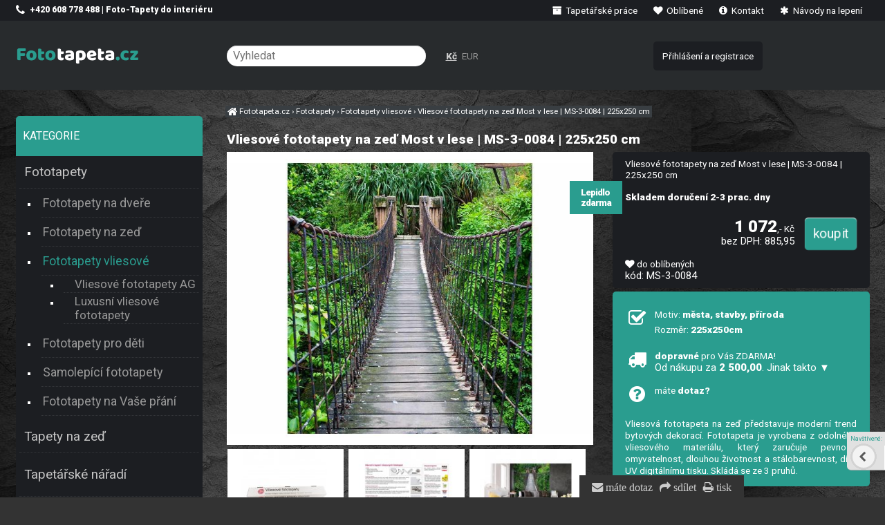

--- FILE ---
content_type: text/html; charset=UTF-8
request_url: https://fototapeta.cz/vliesove-fototapety-na-zed-most-v-lese-ms-3-0084-225-x-250-cm
body_size: 6159
content:
<!DOCTYPE html><html lang=cs><head><meta charset='utf-8'><title>Vliesové fototapety na zeď Most v lese | MS-3-0084 | 225x250 cm</title><meta name='keywords' content='Vliesové, fototapety, zeď'><meta name='description' content='Vliesové fototapety na zeď Most v lese | MS-3-0084 | 225x250 cm - Vliesová fototapeta na zeď představuje moderní trend bytových dekorací.'><meta name='author' content='Insion.cz'><meta name='robots' content='index, follow'><meta name='viewport' content='width=device-width,initial-scale=1'><link href='/style.4963.css' rel='stylesheet'><link href='/favicon.ico' rel='icon'></head><body><div id=main><div id=cont><h1>Vliesové fototapety na zeď Most v lese | MS-3-0084 | 225x250 cm</h1><img src='https://fototapeta.cz/files/p/220047/vliesove_fototapety_na_zed_ms-3-0084.jpg' alt='Vliesové fototapety na zeď Most v lese | MS-3-0084 | 225x250 cm - Fototapety vliesové' title='Fototapety vliesové - Vliesové fototapety na zeď Most v lese | MS-3-0084 | 225x250 cm' width='400' height='320' id=im><div class=dt>Vliesové fototapety na zeď Most v lese | MS-3-0084 | 225x250 cm <span class=d>Lepidlo zdarma</span><br><br><p class=b>Skladem doručení 2-3 prac. dny</p><div class=ar><br><input type=button value=koupit class='butt frml big' onclick='buy(220047)' id='i220047v1'><var>1&nbsp;072</var>,- Kč<br><small>bez DPH: 885,95</small></div><br><div class=hand id=fav data='220047' onclick='swc(220047)'><em class='fa fa-heart'></em><span> do oblíbených</span></div> <small> kód: MS-3-0084</small><br></div><div id=transp class=dt><br><pre class="fa fa-check-square-o fa-2x fa-fw pull-left"></pre><div class=fl><p>Motiv: <strong>města, stavby, příroda</strong></p><p>Rozměr: <strong>225x250cm</strong></p></div><br class=cb><br><div class="hand nw" onclick="$(this).next().toggle()"><pre class="fa fa-truck fa-2x fa-fw pull-left"></pre> <strong>dopravné</strong> pro Vás ZDARMA!<br><small>Od nákupu za <strong>2 500,00</strong>. Jinak takto&nbsp;▼</small></div><div class='dn sm ar'><hr>ČR GLS: Převodem na účet: 95,00<br>ČR GLS: Platební kartou online: 95,00<br>ČR GLS: ParcelShop převodem na účet: 65,00<br>ČR GLS: ParcelShop platební kartou online: 70,00<br>ČR Zásilkovna: Převodem na účet: 95,00<br>ČR Zásilkovna: Platební kartou online: 95,00<br>SK GLS: Převodem na účet SK: 195,00<br>SK GLS: Platební kartou online v EUR: 195,00<br>SK Zásilkovna: Převodem na účet SK: 105,00<br>SK Zásilkovna: Platební kartou online: 105,00<br><hr></div><br><div onclick="ad('/modules/question.php')" class="hand"><pre class="fa fa-question-circle fa-fw pull-left fa-2x"></pre> máte <strong>dotaz? </strong></div><br><br><p>Vliesová fototapeta na zeď představuje moderní trend bytových dekorací. Fototapeta je vyrobena z odolného vliesového materiálu, který zaručuje pevnost, omyvatelnost, dlouhou životnost a stálobarevnost, díky UV digitálnímu tisku. Skládá se ze 3 pruhů.</p></div><span class='gal'><a title='' href="javascript:ShowFoto('/files/p/220047/karton1_v.jpg');"><img src='/files/p/220047/._karton1_v.jpg' alt=''></a><a title='' href="javascript:ShowFoto('/files/p/220047/vliesove-fototapety-navod-k-lepeni_v.jpg');"><img src='/files/p/220047/._vliesove-fototapety-navod-k-lepeni_v.jpg' alt=''></a><a title='' href="javascript:ShowFoto('/files/p/220047/vliesove_fototapety_na_stenu_MS-3-0084-interier1_v.jpg');"><img src='/files/p/220047/._vliesove_fototapety_na_stenu_MS-3-0084-interier1_v.jpg' alt=''></a><a title='' href="javascript:ShowFoto('/files/p/220047/vliesove_fototapety_na_stenu_MS-3-0084-interier2_v.jpg');"><img src='/files/p/220047/._vliesove_fototapety_na_stenu_MS-3-0084-interier2_v.jpg' alt=''></a><a title='' href="javascript:ShowFoto('/files/p/220047/vliesove_fototapety_na_stenu_MS-3-0084-interier3_v.jpg');"><img src='/files/p/220047/._vliesove_fototapety_na_stenu_MS-3-0084-interier3_v.jpg' alt=''></a></span><h2 class=cb>Fototapety vliesové » Vliesové fototapety na zeď Most v lese | MS-3-0084 | 225x250 cm</h2>MS-3-0084 Vliesové fototapety na zeď Most v lese | 225 x 250 cm | zelená, hnědá<br><strong>Země</strong>: ČR<br><strong>Materiál</strong>: Vlies (vláknitá buničina)<br><strong>Gramáž</strong>: 150 g/m2<br><strong>Tloušťka</strong>: 0,22 mm<br><strong>Technologie</strong>: Digitální UV tisk<br><strong>Povrch</strong>: Hladký, Matný<br><strong>Rozměry</strong>: š. 225 x v. 250 cm<br><strong>Místnost</strong>: Předsíně a chodby, Ložnice, Kancelář, Obývací pokoj<br><strong>Symboly</strong>: Beze zbytku odstranitelná tapeta, Omyvatelná tapeta, Dobrá stálobarevnost na světle, Volné navazování vzoru<br><strong>Balení</strong>: Karton<br><strong>Specifikace</strong>: český výrobek<hr> <p>Vliesové fototapety se vyrábějí v České republice a vyznačují se nadstandardní kvalitou. Vliesové fototapety se vyrábí technologií digitálního UV tisku. Vliesové fototapety na zeď zkrášlí váš domov k nepoznání a vytvoří v něm zcela pohodovou atmosféru.</p> <hr> <p><strong>Výhody vliesové fototapety:</strong></p> <p>vysoce kvalitní a odolný vliesový materiál digitální UV tisk fototapety jsou antialergenní, bez zápachu, jsou vzdušné a propouští vodní páry. Snadné zpracování i lepení vliesových fototapet na zeď. Hladký povrch usnadňuje údržbu, jednoduchá omyvatelnost povrchu fototapet vlhkým hadříkem (při použití ochranného nátěru se odolnost zvyšuje) součástí každého balení vliesové fototapety je lepidlo zdarma a návod k lepení.</p> <hr> <p>K povedenému výsledku je potřeba i ty správné tapetářské pomůcky. Před každým lepením je důležité tapetovanou stěnu řádně napenetrovat a to nejlépe neředěnou penetrací!</p> <p><strong>Tapetářské pomůcky i penetraci naleznete níže pod výrobkem.</strong></p><hr> <p><img alt="" height="300" src="https://fototapeta.cz/files/1/Pu/8-kopie.jpg" title="Vliesová fototapeta Dimex 3 dílná" width="250"></p><br class=cb><div id=toppage class='hand ar' title='Nahoru' onclick='scrolltomy(0)'><em class='fa fa-lg fa-arrow-circle-up'></em><br><br></div><br><hr><h3>Vliesové fototapety na zeď Most v lese | MS-3-0084 | 225x250 cm </h3>Také Vás může vedle <em>Vliesové fototapety na zeď Most v lese | MS-3-0084 | 225x250 cm</em> zajímat:<br><div class=it><div class=in><a href='/valecek-na-lepidlo-18-cm' title='Váleček na lepidlo 18 cm 137782'><img loading=lazy src='https://fototapeta.cz/files/NARADI-TAPETOVANI/._valecek-na-lepidlo.jpg' alt='Váleček na lepidlo 18 cm' title='Tapetářské nářadí - Váleček na lepidlo 18 cm'><h2>Váleček na lepidlo 18 cm </h2></a><p>Váleček na lepidlo je vhodný pro nanášení lepidla na zeď.</p></div><p class=add>Skladem</p><input type=button value=koupit class=butt onclick='buy(137782)' id='i137782v1'><div class=pr><var>160</var>,-<br>132,23</div> </div><div class=it><div class=in><a href='/tapetovaci-kartac' title='Tapetovací kartáč 137780'><img loading=lazy src='https://fototapeta.cz/files/NARADI-TAPETOVANI/._tapetovaci-kartac-star.jpg' alt='Tapetovací kartáč' title='Tapetářské nářadí - Tapetovací kartáč'><h2>Tapetovací kartáč </h2></a><p>Tento tapetovací kartáč je vhodný pro přitlačení a vyrovnání tapet. Rozměry: 300 x 26 mm Materiál: dřevo, štětiny</p></div><p class=add>Skladem</p><input type=button value=koupit class=butt onclick='buy(137780)' id='i137780v1'><div class=pr><var>250</var>,-<br>206,61</div> </div><div class=it><div class=in><a href='/spachtle-tapetovaci-univerzalni-mekka-805501' title='Špachtle tapetovací univerzální měkká 805501 76406'><img loading=lazy src='https://fototapeta.cz/files/p/76406/._805501.jpg' alt='Špachtle tapetovací univerzální měkká 805501' title='Tapetářské nářadí - Špachtle tapetovací univerzální měkká 805501'><h2>Špachtle tapetovací univerzální měkká 805501 </h2></a><p>Tapetovací špachtle je vhodná pro přitlačení a vyhlazení tapet a pro natahování a vyhlazování samolepicích folií, s drážkou pro odříznutí tapet ve výšce soklu. Rozměr: 24 x 12 cm. Materiál: vysoce odolná umělá hmota.</p></div><p class=add>Skladem</p><input type=button value=koupit class=butt onclick='buy(76406)' id='i76406v1'><div class=pr><var>120</var>,-<br>99,17</div> </div><div class=it><div class=in><a href='/pritlacny-valecek-na-tapety-15-cm' title='Přítlačný váleček na tapety 15 cm 137773'><img loading=lazy src='https://fototapeta.cz/files/NARADI-TAPETOVANI/._pritlacny-valecek-15cm.jpg' alt='Přítlačný váleček na tapety 15 cm' title='Tapetářské nářadí - Přítlačný váleček na tapety 15 cm'><h2>Přítlačný váleček na tapety 15 cm </h2></a><p>Přítlačný váleček na tapety se používá pro přitlačení a vyrovnání tapet. Rozměry: Ø 4,5 x 15 cm Materiál: váleček je vyroben z PUR pěny, umělohmotný držák + pozinkovaný drát 6/8 mm</p></div><p class=add>Skladem</p><input type=button value=koupit class=butt onclick='buy(137773)' id='i137773v1'><div class=pr><var>120</var>,-<br>99,17</div> </div><div class=it><div class=in><a href='/priloznik-rezaci-58-5-cm' title='Příložník řezací 58,5 cm 137772'><img loading=lazy src='https://fototapeta.cz/files/NARADI-TAPETOVANI/._rezaci-profil.jpg' alt='Příložník řezací 58,5 cm' title='Tapetářské nářadí - Příložník řezací 58,5 cm'><h2>Příložník řezací 58,5 cm </h2></a><p>Přítlačný profil je velmi vhodný pro perfektní řezání tapet a pokládání koberců. Délka 58,5 cm, materiál hliník</p></div><p class=add>Skladem</p><input type=button value=koupit class=butt onclick='buy(137772)' id='i137772v1'><div class=pr><var>240</var>,-<br>198,35</div> </div><div class=it><div class=in><a href='/penetracni-nater-na-zed-0002-58-1-l' title='Penetrační nátěr na zeď 0002-58 - 1 L 137794'><img loading=lazy src='https://fototapeta.cz/files/NARADI-TAPETOVANI/penetrace/._4827penetrace.jpg' alt='Penetrační nátěr na zeď 0002-58 - 1 L' title='Penetrace - Penetrační nátěr na zeď 0002-58 - 1 L'><h2>Penetrační nátěr na zeď 0002-58 - 1 L </h2></a><p>Akrylátová penetrace je velmi vhodná především pod tapety a nátěry. Penetrační nátěr funguje na bázi akrylátového kopolymeru.</p></div><p class=add>Skladem</p><input type=button value=koupit class=butt onclick='buy(137794)' id='i137794v1'><div class=pr><var>99</var>,-<br>81,82</div> </div><div class=it><div class=in><a href='/panoramaticke-vliesove-fototapety-na-zed-strom-na-louce-mp-2-0096-375x150-cm' title='Panoramatické vliesové fototapety na zeď Strom na louce | MP-2-0096 | 375x150 cm 225085'><img loading=lazy src='https://fototapeta.cz/files/p/225085/._panoramaticke_vliesove_fototapety_dimex_mp-2-0096.jpg' alt='Panoramatické vliesové fototapety na zeď Strom na louce | MP-2-0096 | 375x150 cm' title='Fototapety vliesové - Panoramatické vliesové fototapety na zeď Strom na louce | MP-2-0096 | 375x150 cm'><h2>Panoramatické vliesové fototapety na zeď Strom na louce | MP-2-0096 | 375x150 cm </h2></a><p>Vliesová fototapeta na zeď představuje moderní trend bytových dekorací. Fototapeta je vyrobena z odolného vliesového materiálu, který zaručuje pevnost, omyvatelnost, dlouhou životnost a stálobarevnost, díky UV digitálnímu tisku. Skládá se ze 2 pruhů.</p><span class=d>Lepidlo zdarma</span></div><p class=add>Skladem doručení 2-3 prac. dny</p><input type=button value=koupit class=butt onclick='buy(225085)' id='i225085v1'><div class=pr><var>1&nbsp;072</var>,-<br>885,95</div> </div><div class=it><div class=in><a href='/vliesove-fototapety-na-zed-3d-starobyla-chodba-ms-5-0034-375x250-cm' title='Vliesové fototapety na zeď 3D starobylá chodba | MS-5-0034 | 375x250 cm 219654'><img loading=lazy src='https://fototapeta.cz/files/p/219654/._vliesove_fototapety_na_zed_ms-5-0034.jpg' alt='Vliesové fototapety na zeď 3D starobylá chodba | MS-5-0034 | 375x250 cm' title='Fototapety vliesové - Vliesové fototapety na zeď 3D starobylá chodba | MS-5-0034 | 375x250 cm'><h2>Vliesové fototapety na zeď 3D starobylá chodba | MS-5-0034 | 375x250 cm </h2></a><p>Vliesová fototapeta na zeď představuje moderní trend bytových dekorací. Fototapeta je vyrobena z odolného vliesového materiálu, který zaručuje pevnost, omyvatelnost, dlouhou životnost a stálobarevnost, díky UV digitálnímu tisku. Skládá se z 5 pruhů.</p><span class=d>Lepidlo zdarma</span></div><p class=add>Skladem doručení 2-3 prac. dny</p><input type=button value=koupit class=butt onclick='buy(219654)' id='i219654v1'><div class=pr><var>1&nbsp;249</var>,-<br>1&nbsp;032,23</div> </div><div class=it><div class=in><a href='/vliesove-fototapety-na-zed-divka-na-motorce-ms-5-0312-375x250-cm' title='Vliesové fototapety na zeď Dívka na motorce | MS-5-0312 | 375x250 cm 219928'><img loading=lazy src='https://fototapeta.cz/files/p/219928/._vliesove_fototapety_na_zed_ms-5-0312.jpg' alt='Vliesové fototapety na zeď Dívka na motorce | MS-5-0312 | 375x250 cm' title='Fototapety vliesové - Vliesové fototapety na zeď Dívka na motorce | MS-5-0312 | 375x250 cm'><h2>Vliesové fototapety na zeď Dívka na motorce | MS-5-0312 | 375x250 cm </h2></a><p>Vliesová fototapeta na zeď představuje moderní trend bytových dekorací. Fototapeta je vyrobena z odolného vliesového materiálu, který zaručuje pevnost, omyvatelnost, dlouhou životnost a stálobarevnost, díky UV digitálnímu tisku. Skládá se z 5 pruhů.</p><span class=d>Lepidlo zdarma</span></div><p class=add>Skladem doručení 2-3 prac. dny</p><input type=button value=koupit class=butt onclick='buy(219928)' id='i219928v1'><div class=pr><var>1&nbsp;249</var>,-<br>1&nbsp;032,23</div> </div><div class=it><div class=in><a href='/panoramaticke-vliesove-fototapety-na-zed-ryby-v-oceanu-mp-2-0216-375x150-cm' title='Panoramatické vliesové fototapety na zeď Ryby v oceánu | MP-2-0216 | 375x150 cm 225108'><img loading=lazy src='https://fototapeta.cz/files/p/225108/._panoramaticke_vliesove_fototapety_dimex_mp-2-0216.jpg' alt='Panoramatické vliesové fototapety na zeď Ryby v oceánu | MP-2-0216 | 375x150 cm' title='Fototapety vliesové - Panoramatické vliesové fototapety na zeď Ryby v oceánu | MP-2-0216 | 375x150 cm'><h2>Panoramatické vliesové fototapety na zeď Ryby v oceánu | MP-2-0216 | 375x150 cm </h2></a><p>Vliesová fototapeta na zeď představuje moderní trend bytových dekorací. Fototapeta je vyrobena z odolného vliesového materiálu, který zaručuje pevnost, omyvatelnost, dlouhou životnost a stálobarevnost, díky UV digitálnímu tisku. Skládá se ze 2 pruhů.</p><span class=d>Lepidlo zdarma</span></div><p class=add>Skladem doručení 2-3 prac. dny</p><input type=button value=koupit class=butt onclick='buy(225108)' id='i225108v1'><div class=pr><var>1&nbsp;072</var>,-<br>885,95</div> </div><div class=it><div class=in><a href='/vliesove-fototapety-na-zed-klenute-okno-ms-5-0049-375-x-250-cm' title='Vliesové fototapety na zeď Klenuté okno | MS-5-0049 | 375x250 cm 219669'><img loading=lazy src='https://fototapeta.cz/files/p/219669/._vliesove_fototapety_na_zed_ms-5-0049.jpg' alt='Vliesové fototapety na zeď Klenuté okno | MS-5-0049 | 375x250 cm' title='Fototapety vliesové - Vliesové fototapety na zeď Klenuté okno | MS-5-0049 | 375x250 cm'><h2>Vliesové fototapety na zeď Klenuté okno | MS-5-0049 | 375x250 cm </h2></a><p>Vliesová fototapeta na zeď představuje moderní trend bytových dekorací. Fototapeta je vyrobena z odolného vliesového materiálu, který zaručuje pevnost, omyvatelnost, dlouhou životnost a stálobarevnost, díky UV digitálnímu tisku. Skládá se z 5 pruhů.</p><span class=d>Lepidlo zdarma</span></div><p class=add>Skladem doručení 2-3 prac. dny</p><input type=button value=koupit class=butt onclick='buy(219669)' id='i219669v1'><div class=pr><var>1&nbsp;249</var>,-<br>1&nbsp;032,23</div> </div><div class=it><div class=in><a href='/vliesove-fototapety-na-zed-mangrovovy-les-ms-5-0059-375-x-250-cm' title='Vliesové fototapety na zeď Mangrovový les | MS-5-0059 | 375x250 cm 219679'><img loading=lazy src='https://fototapeta.cz/files/p/219679/._vliesove_fototapety_na_zed_ms-5-0059.jpg' alt='Vliesové fototapety na zeď Mangrovový les | MS-5-0059 | 375x250 cm' title='Fototapety vliesové - Vliesové fototapety na zeď Mangrovový les | MS-5-0059 | 375x250 cm'><h2>Vliesové fototapety na zeď Mangrovový les | MS-5-0059 | 375x250 cm </h2></a><p>Vliesová fototapeta na zeď představuje moderní trend bytových dekorací. Fototapeta je vyrobena z odolného vliesového materiálu, který zaručuje pevnost, omyvatelnost, dlouhou životnost a stálobarevnost, díky UV digitálnímu tisku. Skládá se z 5 pruhů.</p><span class=d>Lepidlo zdarma</span></div><p class=add>Skladem doručení 2-3 prac. dny</p><input type=button value=koupit class=butt onclick='buy(219679)' id='i219679v1'><div class=pr><var>1&nbsp;249</var>,-<br>1&nbsp;032,23</div> </div><div class=it><div class=in><a href='/vliesove-fototapety-na-zed-most-v-lese-ms-5-0084-375-x-250-cm' title='Vliesové fototapety na zeď Most v lese | MS-5-0084 | 375x250 cm 219703'><img loading=lazy src='https://fototapeta.cz/files/p/219703/._vliesove_fototapety_na_zed_ms-5-0084.jpg' alt='Vliesové fototapety na zeď Most v lese | MS-5-0084 | 375x250 cm' title='Fototapety vliesové - Vliesové fototapety na zeď Most v lese | MS-5-0084 | 375x250 cm'><h2>Vliesové fototapety na zeď Most v lese | MS-5-0084 | 375x250 cm </h2></a><p>Vliesová fototapeta na zeď představuje moderní trend bytových dekorací. Fototapeta je vyrobena z odolného vliesového materiálu, který zaručuje pevnost, omyvatelnost, dlouhou životnost a stálobarevnost, díky UV digitálnímu tisku. Skládá se z 5 pruhů.</p><span class=d>Lepidlo zdarma</span></div><p class=add>Skladem doručení 2-3 prac. dny</p><input type=button value=koupit class=butt onclick='buy(219703)' id='i219703v1'><div class=pr><var>1&nbsp;249</var>,-<br>1&nbsp;032,23</div> </div><div class=it><div class=in><a href='/vliesove-fototapety-na-zed-klenute-okno-ms-3-0049-225-x-250-cm' title='Vliesové fototapety na zeď Klenuté okno | MS-3-0049 | 225x250 cm 220013'><img loading=lazy src='https://fototapeta.cz/files/p/220013/._vliesove_fototapety_na_zed_ms-3-0049.jpg' alt='Vliesové fototapety na zeď Klenuté okno | MS-3-0049 | 225x250 cm' title='Fototapety vliesové - Vliesové fototapety na zeď Klenuté okno | MS-3-0049 | 225x250 cm'><h2>Vliesové fototapety na zeď Klenuté okno | MS-3-0049 | 225x250 cm </h2></a><p>Vliesová fototapeta na zeď představuje moderní trend bytových dekorací. Fototapeta je vyrobena z odolného vliesového materiálu, který zaručuje pevnost, omyvatelnost, dlouhou životnost a stálobarevnost, díky UV digitálnímu tisku. Skládá se ze 3 pruhů.</p><span class=d>Lepidlo zdarma</span></div><p class=add>Skladem doručení 2-3 prac. dny</p><input type=button value=koupit class=butt onclick='buy(220013)' id='i220013v1'><div class=pr><var>1&nbsp;072</var>,-<br>885,95</div> </div><br class=cb><br></div><div id=l><br> <p><span class="cat-title">Kategorie</span></p> <ul class=m><li><a title='Fototapety , na zeď' href='/fototapety/' class=mark>Fototapety</a><ul><li><a title='Fototapety na dveře , foto tapety, tapeta' href='/fototapety-na-dvere/'>Fototapety na dveře</a><li><a title='Fototapety na zeď ' href='/fototapety-na-zed/'>Fototapety na zeď</a><li><a title='Fototapety vliesové na zeď, vlies, fototapeta' href='/fototapety-vliesove/' class=mark>Fototapety vliesové</a><ul><li><a title='Vliesové fototapety AG , moderní, fototapeta' href='/vliesove-fototapety-ag/'>Vliesové fototapety AG</a><li><a title='Luxusní vliesové fototapety , do interiéru' href='/luxusni-vliesove-fototapety/'>Luxusní vliesové fototapety</a></ul><li><a title='Fototapety pro děti , dětské, fototapety disney' href='/fototapety-pro-deti/'>Fototapety pro děti</a><li><a title='Samolepící fototapety , na lednice, do kuchyně, na podlahy' href='/samolepici-fototapety/'>Samolepící fototapety</a><li><a title='Fototapety na Vaše přání , na zakázku, vlastní rozměr, na míru' href='/fototapety-na-vase-prani/'>Fototapety na Vaše přání</a></ul></li><li><a title='Tapety na zeď ' href='/tapety-na-zed/'>Tapety na zeď</a></li><li><a title='Tapetářské nářadí , potřeby pro tapetování, tapetářský váleček' href='/tapetarske-naradi/' class=high>Tapetářské nářadí</a></li><li><a title='Lepidla a Penetrace na tapety a fototapety, tapetářské lepidlo' href='/lepidla-penetrace/' class=high>Lepidla a Penetrace</a></li><li><a title='Bytový textil , ložní povlečení, foto závěsy, záclony' href='/bytovy-textil/' class=high>Bytový textil</a></li><li><a title='Samolepící tapety na nábytek, fólie, tapeta' href='/samolepici-tapety/' class=high>Samolepící tapety</a></li><li><a title='Samolepící dlažba na podlahy, samolepicí pvc podlahové čtverce, samolepicí podlahové dlaždice' href='/samolepici-dlazba/' class=high>Samolepící dlažba</a></li><li><a title='Samolepící bordury do bytu, bordury do koupelny' href='/samolepici-bordury/' class=high>Samolepící bordury</a></li><li><a title='Samolepící dekorace na zeď , samolepky, nálepky, na stěnu' href='/samolepici-dekorace-na-zed/' class=high>Samolepící dekorace na zeď</a></li><li><a title='Dětský pokoj dekorace , nálepky pro děti, samolepky dětské' href='/detsky-pokoj-dekorace/' class=high>Dětský pokoj dekorace</a></li><li><a title='Obkladové 3D panely na zeď, moderní, do bytu, omyvatelné' href='/obkladove-3d-panely/' class=high>Obkladové 3D panely</a></li><li><a title='Barvy , na zeď, malířské' href='/barvy/' class=high>Barvy</a></li><li><a title='Výprodej fototapet, levné tapety' href='/vyprodej/' class=high>Výprodej</a></li></ul></div><br class=cb></div><div id=otop><div id=top><input type=text id=ms onKeyUp='fm("/vyhledat/",this)' placeholder='Vyhledat'><div id=m><a title='Tapetářské práce , tapety, lepení tapet, realizace, tapetování' href='/tapetarske-prace/'><em class='fa fa-archive fa-fw' title='Tapetářské práce , tapety, lepení tapet, realizace, tapetování'></em> Tapetářské práce</a><a title='Oblíbené ' href='/oblibene/'><em class='fa fa-heart fa-fw' title='Oblíbené '></em> Oblíbené</a><a title='Kontakt Adresa, prodejna, expedice' href='/kontakt-477/'><em class='fa fa-info-circle fa-fw' title='Kontakt Adresa, prodejna, expedice'></em> Kontakt</a><a title='Návody na lepení tapety na zeď, fototapety' href='/navody-na-lepeni/'><em class='fa fa-asterisk fa-fw' title='Návody na lepení tapety na zeď, fototapety'></em> Návody na lepení</a></div><nav><a title='Fototapety , na zeď' href='/fototapety/' class=mark>Fototapety</a><a title='Tapety na zeď ' href='/tapety-na-zed/'>Tapety na zeď</a><a title='Tapetářské nářadí , potřeby pro tapetování, tapetářský váleček' href='/tapetarske-naradi/' class=high>Tapetářské nářadí</a><a title='Lepidla a Penetrace na tapety a fototapety, tapetářské lepidlo' href='/lepidla-penetrace/' class=high>Lepidla a Penetrace</a><a title='Bytový textil , ložní povlečení, foto závěsy, záclony' href='/bytovy-textil/' class=high>Bytový textil</a><a title='Samolepící tapety na nábytek, fólie, tapeta' href='/samolepici-tapety/' class=high>Samolepící tapety</a><a title='Samolepící dlažba na podlahy, samolepicí pvc podlahové čtverce, samolepicí podlahové dlaždice' href='/samolepici-dlazba/' class=high>Samolepící dlažba</a><a title='Samolepící bordury do bytu, bordury do koupelny' href='/samolepici-bordury/' class=high>Samolepící bordury</a><a title='Samolepící dekorace na zeď , samolepky, nálepky, na stěnu' href='/samolepici-dekorace-na-zed/' class=high>Samolepící dekorace na zeď</a><a title='Dětský pokoj dekorace , nálepky pro děti, samolepky dětské' href='/detsky-pokoj-dekorace/' class=high>Dětský pokoj dekorace</a><a title='Obkladové 3D panely na zeď, moderní, do bytu, omyvatelné' href='/obkladove-3d-panely/' class=high>Obkladové 3D panely</a><a title='Barvy , na zeď, malířské' href='/barvy/' class=high>Barvy</a><a title='Výprodej fototapet, levné tapety' href='/vyprodej/' class=high>Výprodej</a></nav><div id=path itemscope><a href='/' itemprop=url><span itemprop=title><em class='fa fa-home fa-lg'> </em> Fototapeta.cz </span></a> › <a href='/fototapety/' itemprop=url><span itemprop=title>Fototapety</span></a> › <a href='/fototapety-vliesove/' itemprop=url><span itemprop=title>Fototapety vliesové</span></a> › <a href='/vliesove-fototapety-na-zed-most-v-lese-ms-3-0084-225-x-250-cm' itemprop=url><span itemprop=title>Vliesové fototapety na zeď Most v lese | MS-3-0084 | 225x250 cm</span></a><strong></strong></div><div id=link onclick='lf("/fototapety-vliesove/")'></div><div id=tt><p><span class="fa fa-phone fa-lg">&nbsp;</span> <strong>+420 608 778 488 | Foto-Tapety do interiéru</strong></p></div><div id=curr><span onclick='curr(0)' class=mark>Kč</span> <span onclick='curr(1)'>EUR</span> </div><div id=opt><a href='/prihlaseni-registrace/'>Přihlášení a registrace</a></div></div></div><div id=ou><div id=u><div class="flmr bl"><p><strong><em class="fa fa-smile-o fa-2x"></em> <span class="big">Hodí se</span></strong></p><p><strong><a href="https://fototapeta.cz/info/">Informace</a></strong></p><p><strong><a href="https://fototapeta.cz/navody-na-lepeni/">Návody na lepení</a></strong></p><p><a href="https://fototapeta.cz/tapetarske-prace/"><strong>Tapetářské práce</strong></a></p><p><strong><a href="https://fototapeta.cz/fototapety-na-vase-prani/" target="_blank">Výroba tapet</a></strong></p></div><div class="flmr bl"><p><strong><em class="fa fa-info-circle fa-2x"></em> <span class="big">Dotazy a objednávky</span></strong></p><pre></pre><p><em class="fa fa-phone fa-lg"></em> <strong>608 778 488</strong></p><p><a href="https://fototapeta.cz/kontakt-477/" target="_blank"><em class="fa fa-user fa-lg"></em> <strong>Kontakty</strong></a></p><p><a href="https://www.facebook.com/fototapetacz-222229907908172/" target="_blank"><strong><em class="fa fa-facebook fa-2x"></em> Facebook</strong></a></p><p><a href="https://www.instagram.com/fototapeta.cz/" target="_blank"><strong><img alt="Instagram" height="17" src="https://fototapeta.cz/files/instagram.webp" title="Instagram" width="17"> Instagram</strong></a></p></div><div class="flmr bl"><p><span class="big"><strong><em class="fa fa-arrow-circle-right"></em> Možnosti plateb:</strong></span></p><p><strong>Dobírkou, převodem, hotově či</strong></p><p><em class="fa fa-credit-card fa-lg"></em> <strong>Online platby kartou</strong></p><p><img alt="Platební možnosti" height="46" src="https://fototapeta.cz/files/gopay_logo-3-Cb.webp" title="Bezpečné platby online kartou" width="218"></p></div><div class="frml bl"><p><a href="https://vasitapetari.cz/" target="_blank" title="Tapetářské práce"><img alt="Tapetář ZaJa" height="54" src="https://fototapeta.cz/files/zkouska/Logo-vasitapetari-2024-krivky.webp" title="Tapetářské práce, tapetování" width="150"></a></p><p><em class="fa fa-table fa-2x"></em> <strong><a href="https://vypocet.fototapeta.cz/" target="_blank">Výpočet spotřeby tapet</a></strong></p></div><br><br><br><br><br><br><br><br><br><br><br></div></div><div id=uu><div class="br"><em class="fa fa-envelope" onclick="ad('/modules/question.php')" title="Napište nám">&nbsp;máte dotaz</em>&nbsp;<em class="fa fa-share" onclick="sl(2)" title="Sdílení mail, facebook, twitter, google+"> sdílet</em>&nbsp;<em class="fa fa-print" onclick="window.print()" title="Vytisknout">&nbsp;tisk</em></div><script src="/files/zzUpdates/sideMenuRemover_fototapeta.js"></script><a href='https://insion.cz' id=c>© Insion 2026</a></div><script src='/js.1925.js'></script><script>dataLayer=window.dataLayer || [];var google_tag_params={'ecomm_pagetype':'product','ecomm_pcat':'Fototapety vliesové','ecomm_prodid':'220047','ecomm_totalvalue':'1072','ecomm_pname':'Vliesové fototapety na zeď Most v lese | MS-3-0084 | 225x250 cm'};dataLayer.push({'event':'remarketingTriggered','google_tag_params': google_tag_params});</script><script src='/jsp.8506.js'></script><div id=vis><p>Navštívené:</p><div class=vis><a href='/vliesove-fototapety-na-zed-most-v-lese-ms-3-0084-225-x-250-cm'><img src='https://fototapeta.cz/files/p/220047/vliesove_fototapety_na_zed_ms-3-0084.jpg' alt='Vliesové fototapety na zeď Most v lese | MS-3-0084 | 225x250 cm' title='Vliesové fototapety na zeď Most v lese | MS-3-0084 | 225x250 cm'><span>Vliesové fototapety na zeď Most v lese | MS-3-0084 | 225x250 cm</span></a></div></div></body></html>

--- FILE ---
content_type: application/javascript
request_url: https://fototapeta.cz/files/zzUpdates/sideMenuRemover_fototapeta.js
body_size: 211
content:
if (
  window.location.hostname === "fototapeta.cz" &&
  window.location.pathname === "/"
) {
  function adjustParentVisibility() {
    const ulElement = document.querySelector("ul.m");
    if (ulElement) {
      const parentElement = ulElement.parentElement;
      if (window.innerWidth >= 811) {
        parentElement.style.display = "none";
      } else {
        parentElement.style.display = "";
        const bottomMenu = document.querySelector(".contm");
        if(bottomMenu) {
          bottomMenu.style.display = "none"
        }
      }
    }
  }
  const divCont = document.getElementById("cont");
  if (divCont) {
    divCont.style.width = "100%";
  }
  window.addEventListener("resize", adjustParentVisibility);
  window.addEventListener("DOMContentLoaded", adjustParentVisibility)
}
